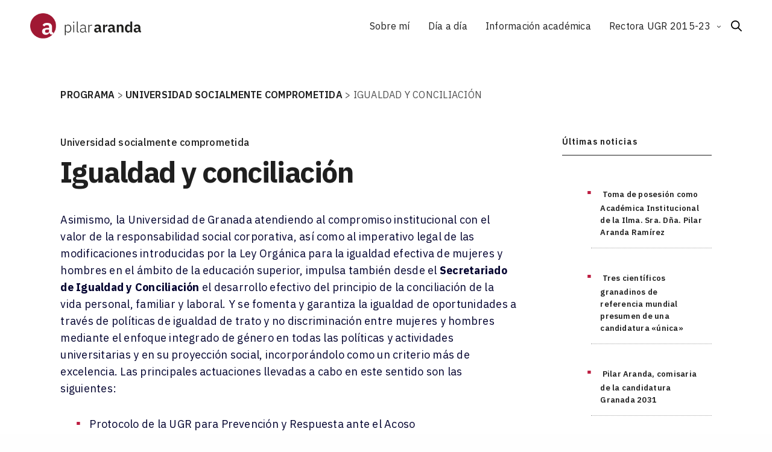

--- FILE ---
content_type: text/html; charset=UTF-8
request_url: https://pilararanda.info/programa/universidad-socialmente-comprometida/igualdad-y-conciliacion/
body_size: 16002
content:
<!doctype html>
<html lang="es" prefix="og: http://ogp.me/ns#" class=" custom-scrollbar-off">
<head>
	<meta charset="UTF-8" />
	<meta name="viewport" content="width=device-width, initial-scale=1, maximum-scale=1, user-scalable=no">
	<link rel="profile" href="https://gmpg.org/xfn/11">
	<link rel="pingback" href="https://pilararanda.info/xmlrpc.php">
	<link rel="icon" href="https://pilararanda.info/wp-content/uploads/2019/04/cropped-logo@3x-32x32.png" sizes="32x32" />
<link rel="icon" href="https://pilararanda.info/wp-content/uploads/2019/04/cropped-logo@3x-192x192.png" sizes="192x192" />
<link rel="apple-touch-icon-precomposed" href="https://pilararanda.info/wp-content/uploads/2019/04/cropped-logo@3x-180x180.png" />
<meta name="msapplication-TileImage" content="https://pilararanda.info/wp-content/uploads/2019/04/cropped-logo@3x-270x270.png" />
	<title>Igualdad y conciliación - Página de inicio de Pilar Aranda</title>

<!-- This site is optimized with the Yoast SEO plugin v11.0 - https://yoast.com/wordpress/plugins/seo/ -->
<link rel="canonical" href="https://pilararanda.info/programa/universidad-socialmente-comprometida/igualdad-y-conciliacion/" />
<meta property="og:locale" content="es_ES" />
<meta property="og:type" content="article" />
<meta property="og:title" content="Igualdad y conciliación - Página de inicio de Pilar Aranda" />
<meta property="og:description" content="Asimismo, la Universidad de Granada atendiendo al compromiso institucional con el valor de la responsabilidad social corporativa, así como al imperativo legal de las modificaciones introducidas por la Ley Orgánica para la igualdad efectiva de mujeres y hombres en el ámbito de la educación superior, impulsa también desde el Secretariado de Igualdad y Conciliación el&hellip;" />
<meta property="og:url" content="https://pilararanda.info/programa/universidad-socialmente-comprometida/igualdad-y-conciliacion/" />
<meta property="og:site_name" content="Página de inicio de Pilar Aranda" />
<meta property="article:section" content="Universidad socialmente comprometida" />
<meta property="article:published_time" content="2019-04-22T11:17:14+00:00" />
<meta property="article:modified_time" content="2019-04-23T22:49:16+00:00" />
<meta property="og:updated_time" content="2019-04-23T22:49:16+00:00" />
<meta name="twitter:card" content="summary_large_image" />
<meta name="twitter:description" content="Asimismo, la Universidad de Granada atendiendo al compromiso institucional con el valor de la responsabilidad social corporativa, así como al imperativo legal de las modificaciones introducidas por la Ley Orgánica para la igualdad efectiva de mujeres y hombres en el ámbito de la educación superior, impulsa también desde el Secretariado de Igualdad y Conciliación el&hellip;" />
<meta name="twitter:title" content="Igualdad y conciliación - Página de inicio de Pilar Aranda" />
<script type='application/ld+json' class='yoast-schema-graph yoast-schema-graph--main'>{"@context":"https://schema.org","@graph":[{"@type":"WebSite","@id":"https://pilararanda.info/#website","url":"https://pilararanda.info/","name":"P\u00e1gina de inicio de Pilar Aranda","publisher":{"@id":"https://pilararanda.info/#organization"},"potentialAction":{"@type":"SearchAction","target":"https://pilararanda.info/?s={search_term_string}","query-input":"required name=search_term_string"}},{"@type":"WebPage","@id":"https://pilararanda.info/programa/universidad-socialmente-comprometida/igualdad-y-conciliacion/#webpage","url":"https://pilararanda.info/programa/universidad-socialmente-comprometida/igualdad-y-conciliacion/","inLanguage":"es","name":"Igualdad y conciliaci\u00f3n - P\u00e1gina de inicio de Pilar Aranda","isPartOf":{"@id":"https://pilararanda.info/#website"},"datePublished":"2019-04-22T11:17:14+00:00","dateModified":"2019-04-23T22:49:16+00:00"},{"@type":"Article","@id":"https://pilararanda.info/programa/universidad-socialmente-comprometida/igualdad-y-conciliacion/#article","isPartOf":{"@id":"https://pilararanda.info/programa/universidad-socialmente-comprometida/igualdad-y-conciliacion/#webpage"},"author":{"@id":"https://pilararanda.info/author/si2dev/#author","name":"si2dev"},"publisher":{"@id":"https://pilararanda.info/#organization"},"headline":"Igualdad y conciliaci\u00f3n","datePublished":"2019-04-22T11:17:14+00:00","dateModified":"2019-04-23T22:49:16+00:00","commentCount":0,"mainEntityOfPage":"https://pilararanda.info/programa/universidad-socialmente-comprometida/igualdad-y-conciliacion/#webpage","articleSection":"Universidad socialmente comprometida"},{"@type":"Person","@id":"https://pilararanda.info/author/si2dev/#author","name":"si2dev","image":{"@type":"ImageObject","@id":"https://pilararanda.info/#personlogo","url":"https://secure.gravatar.com/avatar/4fca794da0cf08804f99048d3c8b39c1?s=96&d=mm&r=g","caption":"si2dev"},"sameAs":[]}]}</script>
<!-- / Yoast SEO plugin. -->

<link rel='dns-prefetch' href='//use.typekit.net' />
<link rel='dns-prefetch' href='//fonts.googleapis.com' />
<link rel='dns-prefetch' href='//s.w.org' />
<link rel="alternate" type="application/rss+xml" title="Página de inicio de Pilar Aranda &raquo; Feed" href="https://pilararanda.info/feed/" />
<link rel="alternate" type="application/rss+xml" title="Página de inicio de Pilar Aranda &raquo; RSS de los comentarios" href="https://pilararanda.info/comments/feed/" />
<link rel="alternate" type="application/rss+xml" title="Página de inicio de Pilar Aranda &raquo; Igualdad y conciliación RSS de los comentarios" href="https://pilararanda.info/programa/universidad-socialmente-comprometida/igualdad-y-conciliacion/feed/" />
		<script type="text/javascript">
			window._wpemojiSettings = {"baseUrl":"https:\/\/s.w.org\/images\/core\/emoji\/11.2.0\/72x72\/","ext":".png","svgUrl":"https:\/\/s.w.org\/images\/core\/emoji\/11.2.0\/svg\/","svgExt":".svg","source":{"concatemoji":"https:\/\/pilararanda.info\/wp-includes\/js\/wp-emoji-release.min.js?ver=5.1.19"}};
			!function(e,a,t){var n,r,o,i=a.createElement("canvas"),p=i.getContext&&i.getContext("2d");function s(e,t){var a=String.fromCharCode;p.clearRect(0,0,i.width,i.height),p.fillText(a.apply(this,e),0,0);e=i.toDataURL();return p.clearRect(0,0,i.width,i.height),p.fillText(a.apply(this,t),0,0),e===i.toDataURL()}function c(e){var t=a.createElement("script");t.src=e,t.defer=t.type="text/javascript",a.getElementsByTagName("head")[0].appendChild(t)}for(o=Array("flag","emoji"),t.supports={everything:!0,everythingExceptFlag:!0},r=0;r<o.length;r++)t.supports[o[r]]=function(e){if(!p||!p.fillText)return!1;switch(p.textBaseline="top",p.font="600 32px Arial",e){case"flag":return s([55356,56826,55356,56819],[55356,56826,8203,55356,56819])?!1:!s([55356,57332,56128,56423,56128,56418,56128,56421,56128,56430,56128,56423,56128,56447],[55356,57332,8203,56128,56423,8203,56128,56418,8203,56128,56421,8203,56128,56430,8203,56128,56423,8203,56128,56447]);case"emoji":return!s([55358,56760,9792,65039],[55358,56760,8203,9792,65039])}return!1}(o[r]),t.supports.everything=t.supports.everything&&t.supports[o[r]],"flag"!==o[r]&&(t.supports.everythingExceptFlag=t.supports.everythingExceptFlag&&t.supports[o[r]]);t.supports.everythingExceptFlag=t.supports.everythingExceptFlag&&!t.supports.flag,t.DOMReady=!1,t.readyCallback=function(){t.DOMReady=!0},t.supports.everything||(n=function(){t.readyCallback()},a.addEventListener?(a.addEventListener("DOMContentLoaded",n,!1),e.addEventListener("load",n,!1)):(e.attachEvent("onload",n),a.attachEvent("onreadystatechange",function(){"complete"===a.readyState&&t.readyCallback()})),(n=t.source||{}).concatemoji?c(n.concatemoji):n.wpemoji&&n.twemoji&&(c(n.twemoji),c(n.wpemoji)))}(window,document,window._wpemojiSettings);
		</script>
		<style type="text/css">
img.wp-smiley,
img.emoji {
	display: inline !important;
	border: none !important;
	box-shadow: none !important;
	height: 1em !important;
	width: 1em !important;
	margin: 0 .07em !important;
	vertical-align: -0.1em !important;
	background: none !important;
	padding: 0 !important;
}
</style>
	<link rel='stylesheet' id='wp-block-library-css'  href='https://pilararanda.info/wp-includes/css/dist/block-library/style.min.css?ver=5.1.19' media='all' />
<link rel='stylesheet' id='advgb_custom_styles-css'  href='https://pilararanda.info/wp-content/uploads/advgb/custom_styles.css?ver=5.1.19' media='all' />
<link rel='stylesheet' id='dashicons-css'  href='https://pilararanda.info/wp-includes/css/dashicons.min.css?ver=5.1.19' media='all' />
<link rel='stylesheet' id='advgb_blocks_styles_min-css'  href='https://pilararanda.info/wp-content/plugins/advanced-gutenberg/assets/css/blocks_styles/blocks.min.css?ver=5.1.19' media='all' />
<link rel='stylesheet' id='wpa-style-css'  href='https://pilararanda.info/wp-content/plugins/wp-accessibility/css/wpa-style.css?ver=5.1.19' media='all' />
<link rel='stylesheet' id='thb-fa-css'  href='https://pilararanda.info/wp-content/themes/werkstatt/assets/css/font-awesome.min.css' media='all' />
<link rel='stylesheet' id='thb-app-css'  href='https://pilararanda.info/wp-content/themes/werkstatt/assets/css/app.css?ver=4.0.0' media='all' />
<style id='thb-app-inline-css' type='text/css'>
h1,h2,h3,h4,h5,h6,.post.style9 .post-meta {font-family:IBM Plex Sans, 'BlinkMacSystemFont', -apple-system, 'Roboto', 'Lucida Sans';}h1,.h1 {font-weight:bold;}h2 {font-weight:bold;}h3 {}h4 {}h5 {}h6 {}p {color:#02022f;}.columns.thb-light-column p {color:#fff;}em {font-family:IBM Plex Sans, 'BlinkMacSystemFont', -apple-system, 'Roboto', 'Lucida Sans';}label {font-family:IBM Plex Sans, 'BlinkMacSystemFont', -apple-system, 'Roboto', 'Lucida Sans';}label {}.thb-mobile-menu a {font-weight:400;}.thb-full-menu li a,.header.style3 .thb-full-menu>li>a {font-weight:normal;font-size:16px;}.thb-full-menu .sub-menu li a,.header.style3 .thb-full-menu .sub-menu li a {}.thb-full-menu>li>a.social {}#footer .widget {font-size:14px;}#subfooter {}.subfooter .socials a {}body {font-family:IBM Plex Sans, 'BlinkMacSystemFont', -apple-system, 'Roboto', 'Lucida Sans';}input[type="submit"],.button,.btn,.btn-text {font-family:IBM Plex Sans, 'BlinkMacSystemFont', -apple-system, 'Roboto', 'Lucida Sans';}#mobile-menu,.header {font-family:IBM Plex Sans, 'BlinkMacSystemFont', -apple-system, 'Roboto', 'Lucida Sans';}.products .product .thb_title_holder h2 {}.product-detail .product-information h1.product_title {}.product-detail .product-information .woocommerce-product-details__short-description,.product-detail .product-information .woocommerce-product-details__short-description p {}.header .logolink .logoimg {max-height:43px;}.header .logolink .logoimg .logoimg[src$=".svg"] {height:43px;}@media screen and (max-width:40.0625em) {.header .logolink .logoimg {max-height:42px;}.header .logolink .logoimg[src$=".svg"] {height:42px;}}@media only screen and (min-width:64.063em) {#mobile-menu.style1 {width:50%;}}.header:before,.header.style3 {background-color:#ffffff !important;}.page-id-9599 #wrapper div[role="main"] {}.footer {background-color:#60c3a4 !important;}#mobile-menu {background-color:#60c3a4 !important;background-size:cover !important;}a:hover, ol li:before, ol li ol li:before, .thb-full-menu li.menu-item-has-children.sfHover > a, .mm-link-animation-bg-fill .thb-mobile-menu a:hover, .mm-link-animation-bg-fill .thb-mobile-menu li.current_page_item:not(.has-hash), .post .post-title a:hover, .authorpage .author-content .square-icon:hover, ol.commentlist .comment .reply a, input[type="submit"].thb-border-style.accent,.button.thb-border-style.accent,.btn.thb-border-style.accent, input[type="submit"].thb-text-style.accent,.button.thb-text-style.accent,.btn.thb-text-style.accent, .more-link, .pagination .page-numbers.current, .pagination .page-numbers:not(.dots):hover, .thb-portfolio .type-portfolio.style2:hover h2, .thb-list-portfolio:not(.thb-bg-grid-full) .thb-content-side .type-portfolio.active h1, .thb-list-portfolio:not(.thb-bg-grid-full) .thb-content-side .type-portfolio.active h2, .thb-list-portfolio:not(.thb-bg-grid-full) .thb-content-side .type-portfolio.active h3, .thb-list-portfolio:not(.thb-bg-grid-full) .thb-content-side .type-portfolio.active .thb-categories, .thb-list-portfolio:not(.thb-bg-grid-full) .thb-content-side.light-title .type-portfolio.active h1, .thb-list-portfolio:not(.thb-bg-grid-full) .thb-content-side.light-title .type-portfolio.active h2, .thb-list-portfolio:not(.thb-bg-grid-full) .thb-content-side.light-title .type-portfolio.active h3, .thb-list-portfolio:not(.thb-bg-grid-full) .thb-content-side.light-title .type-portfolio.active .thb-categories, .thb-autotype .thb-autotype-entry, .post_nav_link:hover span, .thb-breadcrumb-holder a:hover, .thb-counter, .thb-counter h6, .thb-portfolio-filter.style2 ul li a.active, .thb-portfolio-filter.style2 ul li a:hover, .thb-portfolio-filter.style3 ul li a.active, .thb-portfolio-filter.style3 ul li a:hover, .white-header .thb-full-menu>li.current-menu-item:not(.has-hash)>a, .light-title .header:not(.hover):not(:hover) .thb-full-menu>li.current-menu-item:not(.has-hash)>a, .disable_header_fill-on.light-title .header .thb-full-menu>li.current-menu-item:not(.has-hash)>a, .thb-full-menu li.current-menu-item:not(.has-hash)>a, #wrapper ol li:before, .header.style3.dark .thb-full-menu>li.current-menu-item:not(.has-hash)>a, .btn.thb-fill-style.accent,.white-header .thb-full-menu>li.current-menu-item:not(.has-hash)>a, .header.style3.dark .thb-full-menu>li.current-menu-item:not(.has-hash)>a, .light-title:not(.midnight_on) .header:not(.hover):not(:hover):not(.style3) .thb-full-menu>li.current-menu-item:not(.has-hash)>a, .disable_header_fill-on.light-title:not(.midnight_on) .header:not(.style3) .thb-full-menu>li.current-menu-item:not(.has-hash)>a, .midnightHeader.light-title .thb-full-menu>li.current-menu-item:not(.has-hash)>a,.has-thb-accent-color,.wp-block-button .wp-block-button__link.has-thb-accent-color {color:#a01833;}.post.style5 .blog-content:after, .post.style6 .post-gallery, .post.style7 .blog-content:after, input[type="submit"]:hover, .button:not(.thb-text-style):not(.thb-border-style):not(.thb-fill-style):not(.thb-solid-border):hover, .btn:not(.thb-text-style):not(.thb-border-style):not(.thb-fill-style):not(.thb-solid-border):hover, .button.wc-forward, .place-order .button, input[type="submit"].accent,.button.accent:not(.thb-text-style):not(.thb-border-style):not(.thb-fill-style),.btn.accent:not(.thb-text-style):not(.thb-border-style):not(.thb-fill-style):not(.thb-solid-border), input[type="submit"].thb-3d-style.accent span,.button.thb-3d-style.accent span,.btn.thb-3d-style.accent span, input[type="submit"].thb-border-style.accent:hover,.button.thb-border-style.accent:hover,.btn.thb-border-style.accent:hover, input[type="submit"].thb-fill-style.accent:before,.button.thb-fill-style.accent:before,.btn.thb-fill-style.accent:before, input[type="submit"].thb-text-style.accent:before, input[type="submit"].thb-text-style.accent:after,input[type="submit"].thb-text-style.accent span:before,input[type="submit"].thb-text-style.accent span:after,.button.thb-text-style.accent:before,.button.thb-text-style.accent:after,.button.thb-text-style.accent span:before,.button.thb-text-style.accent span:after,.btn.thb-text-style.accent:before,.btn.thb-text-style.accent:after,.btn.thb-text-style.accent span:before,.btn.thb-text-style.accent span:after, .pagination .page-numbers.prev:before, .pagination .page-numbers.next:after, .thb_row_pagination li:hover, .thb_row_pagination li.active, .thb_row_pagination li:hover span, .thb_row_pagination li.active span, .swiper-container .swiper-nav.arrow-style1:hover span, .slick-nav:hover span, .slick-dots li.slick-active, .thb-iconbox.type2:hover, .thb_call_to_action, #music_toggle:hover, #music_toggle.on, .woocommerce-MyAccount-navigation ul li:hover a, .woocommerce-MyAccount-navigation ul li.is-active a, .btn.thb-solid-border.accent:hover, .thb-image-slider.thb-image-slider-style4 figcaption, .swiper-nav.style1:hover span, .thb-portfolio-filter.style3 ul li a.active:before, .thb-portfolio-filter.style3 ul li a:hover:before, .thb-client-row.thb-opacity.with-accent .thb-client:hover, .swiper-container .light-pagination+.swiper-nav+.swiper-nav.arrow-style1:hover span, .btn-text.style3 .circle-btn, .thb-page-header .thb-blog-categories li a:after,.has-thb-accent-background-color,.wp-block-button .wp-block-button__link.has-thb-accent-background-color {background-color:#a01833;}.btn.thb-fill-style.accent:after {background-color:#90162e;}.thb-team-row .thb-team-member .team-information {background-color:rgba(160,24,51, 0.9);}ol li:before, ol li ol li:before, input[type="text"]:focus, input[type="password"]:focus,input[type="date"]:focus,input[type="datetime"]:focus,input[type="email"]:focus,input[type="number"]:focus,input[type="search"]:focus,input[type="tel"]:focus,input[type="time"]:focus,input[type="url"]:focus,textarea:focus, input[type="submit"].thb-border-style.accent,.button.thb-border-style.accent,.btn.thb-border-style.accent, input[type="submit"].thb-fill-style.accent,.button.thb-fill-style.accent, input[type="submit"].thb-text-style.accent span,.button.thb-text-style.accent span,.btn.thb-text-style.accent span, .thb-portfolio .type-portfolio.thb-border-hover .portfolio-link:before, .swiper-container .swiper-nav.arrow-style1:hover span, .slick-nav:hover span, .thb-team-row .thb-team-member.thb-add-new > a:hover, .thb-iconbox.type2:hover, .woocommerce-MyAccount-navigation ul li:hover a, .woocommerce-MyAccount-navigation ul li.is-active a, .btn.thb-solid-border.accent:hover, .swiper-nav.style1:hover span, .light-arrow .slick-nav:hover span, .post.style1.style8:hover, .thb-portfolio .type-portfolio.style6 .portfolio-holder:after, #wrapper ol li:before, .btn.thb-fill-style.accent {border-color:#a01833;}.thb-image-slider.thb-image-slider-style4 figcaption:after {border-top-color:#a01833;}.thb-iconbox.type3:after {box-shadow:inset 0 -75px 60px -35px #a01833;}.woocommerce-MyAccount-navigation ul li:hover+li a, .woocommerce-MyAccount-navigation ul li.is-active+li a {border-top-color:#a01833;}.thb-preloader .thb-preloader-icon-hexagon .preloader-path,.thb-preloader .thb-preloader-icon-circle .path,.thb-team-row .thb-team-member.thb-add-new > a:hover svg path,.thb-iconbox.type3 svg path, .thb-iconbox.type3 svg circle, .thb-iconbox.type3 svg rect, .thb-iconbox.type3 svg ellipse,.thb-counter figure svg path, .thb-counter figure svg circle, .thb-counter figure svg rect, .thb-counter figure svg ellipse {stroke:#a01833;}.thb-list-portfolio:not(.thb-bg-grid-full) .thb-content-side .type-portfolio.active .next svg, .thb-list-portfolio:not(.thb-bg-grid-full) .thb-content-side.light-title .type-portfolio.active .next svg, .btn-text.style4 .arrow svg:first-child {fill:#a01833;}.thb-show-all .items ul li:hover figure {box-shadow:0 0 0 3px #a01833 inset;}.mobile-toggle span {background:#a01833;}.mobile-toggle strong {color:#a01833;}.footer.dark h6,.footer h6 {color:#261a1f;}.footer.dark .widget,.footer .widget {color:#261a1f;}.footer.dark .widget p,.footer .widget p{color:inherit;}.thb-mobile-menu .nav-link-mask .nav-link-mask-text,#mobile-menu.light .thb-mobile-menu .nav-link-mask-text {color:#fee86d;}#mobile-menu.dark .thb-secondary-menu a { color:#ffffff !important; }#mobile-menu.dark .thb-secondary-menu a:hover { color:#ffffff !important; }#mobile-menu.light .thb-secondary-menu a { color:#ffffff !important; }#mobile-menu.light .thb-secondary-menu a:hover { color:#ffffff !important; }.row,.row.max_width {max-width:1400px;}#footer {padding-top:120px;padding-bottom:120px;;}
</style>
<link rel='stylesheet' id='thb-style-css'  href='https://pilararanda.info/wp-content/themes/werkstatt-child/style.css' media='all' />
<link rel='stylesheet' id='thb-google-fonts-css'  href='https://fonts.googleapis.com/css?family=IBM+Plex+Sans:100,200,300,400,500,600,700,100i,200i,300i,400i,500i,600i,700i&#038;subset=latin,latin-ext' media='all' />
<script>if (document.location.protocol != "https:") {document.location = document.URL.replace(/^http:/i, "https:");}</script><script src='https://pilararanda.info/wp-includes/js/jquery/jquery.js?ver=1.12.4'></script>
<script src='https://pilararanda.info/wp-includes/js/jquery/jquery-migrate.min.js?ver=1.4.1'></script>
<script src='https://use.typekit.net/wfn5wwn.js'></script>
<script type='text/javascript'>
try{Typekit.load({ async: true });}catch(e){}
</script>
<link rel='https://api.w.org/' href='https://pilararanda.info/wp-json/' />
<link rel="EditURI" type="application/rsd+xml" title="RSD" href="https://pilararanda.info/xmlrpc.php?rsd" />
<link rel="wlwmanifest" type="application/wlwmanifest+xml" href="https://pilararanda.info/wp-includes/wlwmanifest.xml" /> 
<meta name="generator" content="WordPress 5.1.19" />
<link rel='shortlink' href='https://pilararanda.info/?p=9599' />
<link rel="alternate" type="application/json+oembed" href="https://pilararanda.info/wp-json/oembed/1.0/embed?url=https%3A%2F%2Fpilararanda.info%2Fprograma%2Funiversidad-socialmente-comprometida%2Figualdad-y-conciliacion%2F" />
<link rel="alternate" type="text/xml+oembed" href="https://pilararanda.info/wp-json/oembed/1.0/embed?url=https%3A%2F%2Fpilararanda.info%2Fprograma%2Funiversidad-socialmente-comprometida%2Figualdad-y-conciliacion%2F&#038;format=xml" />
<!-- Global site tag (gtag.js) - Google Analytics -->
<script async src="https://www.googletagmanager.com/gtag/js?id=UA-60306775-1"></script>
<script>
  window.dataLayer = window.dataLayer || [];
  function gtag(){dataLayer.push(arguments);}
  gtag('js', new Date());

  gtag('config', 'UA-60306775-1');
</script>

<style type="text/css">
body.custom-background #wrapper div[role="main"] { background-color: #ffffff; }
</style>
<link rel="icon" href="https://pilararanda.info/wp-content/uploads/2019/04/cropped-logo@3x-32x32.png" sizes="32x32" />
<link rel="icon" href="https://pilararanda.info/wp-content/uploads/2019/04/cropped-logo@3x-192x192.png" sizes="192x192" />
<link rel="apple-touch-icon-precomposed" href="https://pilararanda.info/wp-content/uploads/2019/04/cropped-logo@3x-180x180.png" />
<meta name="msapplication-TileImage" content="https://pilararanda.info/wp-content/uploads/2019/04/cropped-logo@3x-270x270.png" />
		<style type="text/css" id="wp-custom-css">
			
/* menu */
/*.light-title:not(.midnight_on) .header:not(.hover):not(:hover):not(.style3) .thb-full-menu>li>a:not(:hover) {color: #fff !important;}*/

/*
.light-title:not(.midnight_on) .header:not(.hover):not(:hover):not(.style3) .thb-full-menu>li.menu-pregunta>a:not(:hover) {color: #02022f
 !important;
}
*/

/*home*/
#presentacion {
	background-position: top left;
	background-repeat: no-repeat;
	background-size: cover;
}
.home .page-padding{
	padding-bottom: 0;
}

@media (max-width: 450px) {
.slogan {
    margin-bottom: 40%;
    text-align: center;
 }
}

@media only screen and (max-width: 600px) {
		.full-height-mobile .full-height{
		min-height: 0;
	}
}

@media (min-width: 450px) and (max-width: 800px) {
.slogan {
    margin-bottom: 25%;
    text-align: center;
}
}

@media (min-width: 1024px) {
.slogan {
    padding-bottom: 200px;
    padding-left: 60%
}
}

/*-------POSTS HOME-------*/
.ft-last-entries .posts-shortcode .post.style6{
    padding: 25px;
    border: none;
    background-color: #60c3a4 !important;
}

.ft-last-entries h3.entry-title{
    font-size: 1.5em;
		font-weight:bold;
}

/*.ft-last-entries .post .post-title a, .post .post-category a {
    color: #ffffff;
}*/

.ft-last-entries .post .post-category{
  font-style: italic;
	font-size: 14px;
  line-height: 1.5;
}

.ft-last-entries .posts-shortcode .post.style6:hover h3.entry-title a {
	color:#ffffff !important;
}

.ft-last-entries .posts-shortcode .post.style6:hover .post-category a{ 
	color: rgba(0,0,0,0) !important;
}

a[rel='author'] {display: none !important;}

.post.style6 .post-meta {
    margin-top: auto;
    font-size: 16px;
}

/* ajustes home */
.portfolio-holder h2 {font-size: 20px;}
.pregunta span {color: #fff;}

.post.style1.style8 .post-gallery {
    padding-bottom: 320px;
    background-position: center;
}


#contact-section {
		background-size: cover !important;
}

@media (min-width: 800px) {
	#contact-section {
    background-position: center -200px;    background-repeat: no-repeat;
	}
	
	
}

@media (min-width: 1800px) {
	#contact-section {
    background-position: center -330px;    background-repeat: no-repeat;
	}
}

/* programa */
.wpb_text_column ol li a{
	display: contents;
}

:not(.category-dia-a-dia):not(.category-agenda):not(.category-dia-a-dia):not(.category-reflexiones-sobre-la-ugr).post.style6:hover a{color:#fff !important;}

:not(.category-dia-a-dia):not(.category-agenda):not(.category-dia-a-dia):not(.category-reflexiones-sobre-la-ugr):not(aside).post-meta {display:none;}

.single article:not(.category-dia-a-dia):not(.category-agenda):not(.category-dia-a-dia):not(.category-reflexiones-sobre-la-ugr) .post-meta {display: none;}

.single article:not(.category-dia-a-dia):not(.category-agenda):not(.category-dia-a-dia):not(.category-reflexiones-sobre-la-ugr) .post-gallery {display: none;}

.single article:not(.category-dia-a-dia):not(.category-agenda):not(.category-dia-a-dia):not(.category-reflexiones-sobre-la-ugr) h1 {font-size: 3em;}


.sidebar .widget ul li, .sidebar .widget ul li:first-child {
	padding: 15px;
}

.sidebar .widget ul li {
	/*-ms-hyphens: auto;
	-moz-hyphens: auto;
	-webkit-hyphens: auto;
	hyphens: auto;
	word-wrap: break-word;
	overflow-wrap: break-word;*/
}

.widget ul.menu>li {
	flex: 0 0 100%;
	display:inline;
}

.breadcrumbs {
	padding-top:60px;
	padding-bottom: 60px;
	text-transform: uppercase
}
.breadcrumbs a{
	font-weight:600;
}

/*dia a dia*/
.seccion-dia-a-dia article:hover a  {color:#fff !important;}

.seccion-dia-a-dia article:hover p 
{color:#aaa !important;}

footer .widget a {color: #fff;}

/* ajustes de última hora - ¡hola amigo que miras aquí! :) */

div[role=main] ul  {
	font-size: 18px;
	color: #02022f;
	margin-left: 48px;
	list-style-type: none;
}

div[role=main] ul li {margin-bottom: 1em;}

div[role=main] li::before {
	content: "\25AA"; color: #bd1d41;
  font-size:22px;
	display: inline-block; width: 1em;
  margin-left: -1em}

.respond-container {
    display: none;
    
}

		</style>
		<noscript><style type="text/css"> .wpb_animate_when_almost_visible { opacity: 1; }</style></noscript></head>
<body data-rsssl=1 class="post-template-default single single-post postid-9599 single-format-standard midnight_off header-lateral-off snap_rows_ thb-dropdown-color-light thb-header-fixed-on thb-header-fill-off thb_row_pagination_ lightbox-theme-dark right-click-off row_pagination_position-  disable_header_fill-off disable-row-offset- mm-link-animation-link-fill footer-shadow-none thb-borders-off overflow-off portfolio_title_animation-off product_style1_color-dark thb-single-product-ajax-on wpb-js-composer js-comp-ver-5.7 vc_responsive">
<div id="wrapper" class="thb-page-transition-on">
	<!-- Start Content Click Capture -->
<div class="click-capture"></div>
<!-- End Content Click Capture -->
<!-- Start Mobile Menu -->
<nav id="mobile-menu" class="dark style1" data-behaviour="thb-submenu" data-animation="none">
	<a href="#" class="thb-close"><svg xmlns="http://www.w3.org/2000/svg" viewBox="0 0 64 64" enable-background="new 0 0 64 64"><g fill="none" stroke="#000" stroke-width="2" stroke-miterlimit="10"><path d="m18.947 17.15l26.1 25.903"/><path d="m19.05 43.15l25.902-26.1"/></g></svg></a>
			<div class="custom_scroll" id="menu-scroll">
		<div>
			<div class="mobile-menu-container">
			<div class="mobile-menu-top">
								<ul id="menu-main" class="thb-mobile-menu"><li id="menu-item-40" class=" menu-item menu-item-type-post_type menu-item-object-page menu-item-40"><div class="link_container"><div class="link_inner"><a href="https://pilararanda.info/sobre-mi/" data-content="Sobre mí" data-menubg=""><span class="nav-link-mask"><span class="nav-link-mask-text">Sobre mí</span></span></a></div></div></li>
<li id="menu-item-45" class=" menu-item menu-item-type-post_type menu-item-object-page menu-item-45"><div class="link_container"><div class="link_inner"><a href="https://pilararanda.info/dia-a-dia/" data-content="Día a día" data-menubg=""><span class="nav-link-mask"><span class="nav-link-mask-text">Día a día</span></span></a></div></div></li>
<li id="menu-item-10852" class=" menu-item menu-item-type-post_type menu-item-object-page menu-item-10852"><div class="link_container"><div class="link_inner"><a href="https://pilararanda.info/informacion-academica/" data-content="Información académica" data-menubg=""><span class="nav-link-mask"><span class="nav-link-mask-text">Información académica</span></span></a></div></div></li>
<li id="menu-item-10825" class=" menu-item menu-item-type-custom menu-item-object-custom menu-item-has-children menu-item-10825"><div class="link_container"><div class="link_inner"><a href="#" data-content="Rectora UGR 2015-23" data-menubg=""><span class="nav-link-mask"><span class="nav-link-mask-text">Rectora UGR 2015-23</span></span></a><span class="next"><svg xmlns="http://www.w3.org/2000/svg" version="1.1" class="menu_arrow" x="0" y="0" width="16.7" height="11.3" viewBox="0 0 16.7 11.3" enable-background="new 0 0 16.664 11.289" xml:space="preserve"><polygon fill-rule="evenodd" clip-rule="evenodd" points="16.7 5.6 15.3 4.2 15.2 4.2 11 0 9.6 1.4 12.9 4.7 0 4.7 0 6.7 12.8 6.7 9.6 9.9 11 11.3 15.2 7.1 15.3 7.1 16.7 5.7 16.7 5.6 "/></svg></span></div></div>
<ul class="sub-menu">
<li><div class="link_container"><div class="link_inner"><span class="back"><svg xmlns="http://www.w3.org/2000/svg" version="1.1" class="menu_arrow" x="0" y="0" width="16.7" height="11.3" viewBox="0 0 16.7 11.3" enable-background="new 0 0 16.664 11.289" xml:space="preserve"><polygon fill-rule="evenodd" clip-rule="evenodd" points="0 5.6 1.4 4.2 1.4 4.2 5.7 0 7.1 1.4 3.8 4.7 16.7 4.7 16.7 6.7 3.9 6.7 7.1 9.9 5.7 11.3 1.4 7.1 1.4 7.1 0 5.7 0 5.6 "/></svg></span></div></div></li>	<li id="menu-item-44" class=" menu-item menu-item-type-post_type menu-item-object-page menu-item-44"><div class="link_container"><div class="link_inner"><a href="https://pilararanda.info/agenda/" data-content="Agenda" data-menubg=""><span class="nav-link-mask"><span class="nav-link-mask-text">Agenda</span></span></a></div></div></li>
	<li id="menu-item-43" class=" menu-item menu-item-type-post_type menu-item-object-page menu-item-43"><div class="link_container"><div class="link_inner"><a href="https://pilararanda.info/reflexiones/" data-content="Reflexiones" data-menubg=""><span class="nav-link-mask"><span class="nav-link-mask-text">Reflexiones</span></span></a></div></div></li>
	<li id="menu-item-42" class=" menu-item menu-item-type-post_type menu-item-object-page menu-item-42"><div class="link_container"><div class="link_inner"><a href="https://pilararanda.info/programa/" data-content="Programa" data-menubg=""><span class="nav-link-mask"><span class="nav-link-mask-text">Programa</span></span></a></div></div></li>
	<li id="menu-item-9548" class=" menu-item menu-item-type-post_type menu-item-object-page menu-item-9548"><div class="link_container"><div class="link_inner"><a href="https://pilararanda.info/programa/acciones-estrella-2019/" data-content="Resumen de acciones" data-menubg=""><span class="nav-link-mask"><span class="nav-link-mask-text">Resumen de acciones</span></span></a></div></div></li>
	<li id="menu-item-10228" class=" menu-item menu-item-type-post_type menu-item-object-page menu-item-10228"><div class="link_container"><div class="link_inner"><a href="https://pilararanda.info/transparencia/" data-content="Transparencia" data-menubg=""><span class="nav-link-mask"><span class="nav-link-mask-text">Transparencia</span></span></a></div></div></li>
</ul>
</li>
</ul>							</div>
							<div class="mobile-menu-bottom">
															<div class="menu-footer">
						<div>
							<ul class="socials thb-full-menu">
<li> </li>
<li> </li>
<li> </li>
<li> </li>
</ul>						</div>
					</div>
									</div>
					</div>
		</div>
	</div>
	</nav>
<!-- End Mobile Menu -->
	<!-- Start Header -->
<header class="header style1 menu_style2">
	<div class="row align-middle expanded">
		<div class="small-12 columns regular-header">
			<div class="logo-holder">
				<a href="https://pilararanda.info" class="logolink" title="Página de inicio de Pilar Aranda">
					<img src="https://pilararanda.info/wp-content/uploads/2019/04/logo_pilararanda@2x.png" class="logoimg logo-dark" alt="Página de inicio de Pilar Aranda"/>
					<img src="https://pilararanda.info/wp-content/uploads/2019/04/logo_pilararanda_n@2x.png" class="logoimg logo-light" alt="Página de inicio de Pilar Aranda"/>
				</a>
			</div>
			<div>
				<!-- Start Full Menu -->
<nav class="full-menu" id="full-menu">
	<ul id="menu-main-1" class="thb-full-menu"><li class="menu-item menu-item-type-post_type menu-item-object-page menu-item-40"><a href="https://pilararanda.info/sobre-mi/">Sobre mí</a></li>
<li class="menu-item menu-item-type-post_type menu-item-object-page menu-item-45"><a href="https://pilararanda.info/dia-a-dia/">Día a día</a></li>
<li class="menu-item menu-item-type-post_type menu-item-object-page menu-item-10852"><a href="https://pilararanda.info/informacion-academica/">Información académica</a></li>
<li class="menu-item menu-item-type-custom menu-item-object-custom menu-item-has-children menu-item-10825"><a href="#">Rectora UGR 2015-23</a>
<ul class="sub-menu">
	<li class="menu-item menu-item-type-post_type menu-item-object-page menu-item-44"><a href="https://pilararanda.info/agenda/">Agenda</a></li>
	<li class="menu-item menu-item-type-post_type menu-item-object-page menu-item-43"><a href="https://pilararanda.info/reflexiones/">Reflexiones</a></li>
	<li class="menu-item menu-item-type-post_type menu-item-object-page menu-item-42"><a href="https://pilararanda.info/programa/">Programa</a></li>
	<li class="menu-item menu-item-type-post_type menu-item-object-page menu-item-9548"><a href="https://pilararanda.info/programa/acciones-estrella-2019/">Resumen de acciones</a></li>
	<li class="menu-item menu-item-type-post_type menu-item-object-page menu-item-10228"><a href="https://pilararanda.info/transparencia/">Transparencia</a></li>
</ul>
</li>
</ul>								</nav>
<!-- End Full Menu -->													 	<div class="search-holder">
		<a href="#searchpopup" id="quick_search"><svg xmlns="http://www.w3.org/2000/svg" version="1.1" x="0" y="0" width="18" height="18" viewBox="0 0 18 18" enable-background="new 0 0 17.99 18.004" xml:space="preserve"><path d="M17.7 16.5l-4.9-4.8c1-1.2 1.6-2.8 1.6-4.5 0-3.9-3.2-7.2-7.2-7.2C3.2 0 0 3.2 0 7.2c0 3.9 3.2 7.2 7.2 7.2 1.6 0 3.1-0.5 4.3-1.4l4.9 4.8c0.2 0.2 0.4 0.3 0.6 0.3 0.2 0 0.5-0.1 0.6-0.3C18.1 17.4 18.1 16.8 17.7 16.5zM1.8 7.2c0-3 2.4-5.4 5.4-5.4 3 0 5.4 2.4 5.4 5.4 0 3-2.4 5.4-5.4 5.4C4.2 12.5 1.8 10.1 1.8 7.2z"/></svg></a>
	</div>
							<a class="mobile-toggle style1">
					<strong>MENU</strong>
				<div>
			<span></span><span></span><span></span>
		</div>
	</a>
				</div>
		</div>
					<div class="small-12 columns portfolio-header">
				<div class="thb-breadcrumb-holder">
											<a href="https://pilararanda.info/programa/universidad-socialmente-comprometida/igualdad-y-conciliacion/" class="home"><svg xmlns="http://www.w3.org/2000/svg" version="1.1" x="0" y="0" width="309.1" height="162.4" viewBox="151.5 346.3 309.1 162.4" enable-background="new 151.47 346.319 309.06 162.356" xml:space="preserve"><path d="M151.5 427.5c0 4.5 2 8.8 5.5 11.7l78.5 65.9c2.9 2.4 6.4 3.6 9.8 3.6 4.4 0 8.7-1.9 11.7-5.5 5.4-6.5 4.6-16.1-1.9-21.5l-45.9-38.5H445.2c8.5 0 15.3-6.8 15.3-15.3 0-8.5-6.8-15.3-15.3-15.3H208.3l46.8-39.2c6.5-5.4 7.3-15.1 1.9-21.5 -5.4-6.5-15.1-7.3-21.5-1.9l-78.5 65.9C153.5 418.7 151.5 423 151.5 427.5z"/></svg></a>
						<a href="https://pilararanda.info/programa/universidad-socialmente-comprometida/igualdad-y-conciliacion/" title="Página de inicio de Pilar Aranda">Blog</a>
										<span><div><em>-</em> Igualdad y conciliación</div></span>
				</div>
						<div class="thb-portfolio-share">
		<strong>
			Compartir			<ul>
				<li><span><svg xmlns="http://www.w3.org/2000/svg" class="menu_arrow" version="1.1" x="0" y="0" width="20" height="16" viewBox="151.5 346.3 309.1 162.4" enable-background="new 151.47 346.319 309.06 162.356" xml:space="preserve"><path d="M455.1 415.8l-78.5-65.9c-6.5-5.4-16.1-4.6-21.5 1.9 -5.4 6.5-4.6 16.1 1.9 21.5l46.8 39.2H166.8c-8.5 0-15.3 6.8-15.3 15.3 0 8.5 6.8 15.3 15.3 15.3h236l-45.9 38.5c-6.5 5.4-7.3 15.1-1.9 21.5 3 3.6 7.4 5.5 11.7 5.5 3.5 0 7-1.2 9.8-3.6l78.5-65.9c3.5-2.9 5.5-7.2 5.5-11.7S458.5 418.7 455.1 415.8z"/></svg></span></li>
								<li><a href="http://www.facebook.com/sharer.php?u=https%3A%2F%2Fpilararanda.info%2Fprograma%2Funiversidad-socialmente-comprometida%2Figualdad-y-conciliacion%2F" class="social facebook"><i class="fa fa-facebook"></i></a></li>
												<li><a href="https://twitter.com/intent/tweet?text=Igualdad+y+conciliaci%C3%B3n&url=https%3A%2F%2Fpilararanda.info%2Fprograma%2Funiversidad-socialmente-comprometida%2Figualdad-y-conciliacion%2F&via=anteksiler" class="social twitter"><i class="fa fa-twitter"></i></a></li>
																								<li><a href="whatsapp://send?text=Igualdad+y+conciliaci%C3%B3n https://pilararanda.info/programa/universidad-socialmente-comprometida/igualdad-y-conciliacion/" class="whatsapp social" data-href="https://pilararanda.info/programa/universidad-socialmente-comprometida/igualdad-y-conciliacion/" data-action="share/whatsapp/share"><i class="fa fa-whatsapp"></i></a></li>
																			</ul>
		</strong>
	</div>
						<a class="mobile-toggle style1">
					<strong>MENU</strong>
				<div>
			<span></span><span></span><span></span>
		</div>
	</a>
				</div>
			</div>
</header>
<!-- End Header -->	<div role="main"><div class="blog-container page-padding">

<div class="row align-center breadcrumbs">
<div class="small-12 medium-11 columns">
<!-- Breadcrumb NavXT 6.2.1 -->
<span property="itemListElement" typeof="ListItem"><a property="item" typeof="WebPage" title="Ira a los archivos de la categoría Programa." href="https://pilararanda.info/2019/programa/" class="taxonomy category"><span property="name">Programa</span></a><meta property="position" content="1"></span>&nbsp;&gt;&nbsp;<span property="itemListElement" typeof="ListItem"><a property="item" typeof="WebPage" title="Ira a los archivos de la categoría Universidad socialmente comprometida." href="https://pilararanda.info/2019/programa/universidad-socialmente-comprometida/" class="taxonomy category"><span property="name">Universidad socialmente comprometida</span></a><meta property="position" content="2"></span>&nbsp;&gt;&nbsp;<span class="post post-post current-item">Igualdad y conciliación</span></div>
</div>

<article itemscope itemtype="http://schema.org/Article" class="post post-detail style3-detail post-9599 type-post status-publish format-standard hentry category-universidad-socialmente-comprometida" role="article">
	<figure class="post-gallery parallax">
		<div class="parallax_bg" 
				data-top-bottom="transform: translate3d(0px, 40%, 0px);"
				data-top="transform: translate3d(0px, 0%, 0px);"
				style=""></div>
</figure>	<div class="row align-center">
		<div class="small-12 medium-11 columns">
			<div class="row">
				<div class="small-12 large-9 columns post-content-container">
					<header class="post-title entry-header">
						<aside class="post-category">
							<a href="https://pilararanda.info/2019/programa/universidad-socialmente-comprometida/" rel="category tag">Universidad socialmente comprometida</a>						</aside>
						<h1 class="entry-title" itemprop="name headline">Igualdad y conciliación</h1>						<aside class="post-meta">
							<a href="https://pilararanda.info/author/si2dev/" title="Entradas de si2dev" rel="author">si2dev</a>   22/04/2019						</aside>
					</header>
					<div class="post-content">
						
<p>Asimismo, la Universidad de Granada atendiendo al compromiso institucional con el valor de la responsabilidad social corporativa, así como al imperativo legal de las modificaciones introducidas por la Ley Orgánica para la igualdad efectiva de mujeres y hombres en el ámbito de la educación superior, impulsa también desde el<strong> Secretariado de Igualdad y Conciliación </strong>el desarrollo efectivo del principio de la conciliación de la vida personal, familiar y laboral. Y se fomenta y garantiza la igualdad de oportunidades a través de políticas de igualdad de trato y no discriminación entre mujeres y hombres mediante el enfoque integrado de género en todas las políticas y actividades universitarias y en su proyección social, incorporándolo como un criterio más de excelencia. Las principales actuaciones llevadas a cabo en este sentido son las siguientes:</p>



<ul><li>Protocolo de la UGR para Prevención y Respuesta ante el Acoso</li><li>Protocolo para el cambio de nombre de las personas transexuales, transgénero e intersexuales</li><li>Formación: curso para estudiantes, PAS y PDI: ARE(HE)NDIENDO IGUALDAD y Universidad, Identidades Sexuales y de Género.</li><li>Creación de una Comisión Técnica de Trabajo en el seno de la Mesa de Negociación y elaboración del borrador del II Plan de Igualdad de la Universidad de Granada</li></ul>



<h3>Objetivo 1. Impulsar la conciliación de la vida personal, familiar y laboral</h3>



<h4>Acciones</h4>



<ul><li>Impulsar la conciliación de la vida personal, familiar y laboral de todos los miembros de la comunidad universitaria, a través de un plan integral de conciliación “UGRCONCILIA” que regule y concrete los derechos de conciliación de todos los colectivos de la UGR.</li></ul>



<h3>Objetivo 2.&nbsp;Establecer estrategias de sensibilización y prevención de actitudes sexistas y discriminatorias, incluyendo las LGBTfóbicas, para reforzar la concienciación de la comunidad universitaria en materia de igualdad. Contribuyendo de esta forma a crear una comunidad universitaria activa, reflexiva y responsable</h3>



<h4>Acciones</h4>



<ul><li>Incluir en la oferta formativa temáticas que desarrollen las capacidades negociadoras y de liderazgo dirigidas especialmente a las mujeres.</li><li>Elaborar un código de buenas prácticas no sexistas que debe concretar la misión, visión, los valores y los principios de la Universidad con respecto a la igualdad entre mujeres y hombres y el respeto a la diversidad sexual, corporal y de género.</li><li>Crear y difundir campañas de concienciación sobre las múltiples formas en las que la desigualdad se manifiesta en la UGR.</li></ul>



<h3>Objetivo 3. Difundir las actuaciones en materia de igualdad desarrolladas tanto desde la comunidad universitaria como desde organizaciones o instituciones externas</h3>



<h4>Acciones</h4>



<ul><li>Realizar campañas informativas sobre la labor y acciones desarrolladas desde la Unidad de Igualdad dirigidas a toda la comunidad universitaria.</li><li>Llevar a cabo actividades y sesiones formativas e informativas dirigidas al estudiantado nacional y de movilidad internacional sobre la existencia de los recursos y servicios que ofrece la Unidad de Igualdad en materia de igualdad.</li></ul>



<h3>Objetivo 4. Impulsar la visibilidad y el reconocimiento en la actividad investigadora, docente y de innovación y transferencia de conocimiento de las mujeres de la UGR</h3>



<h4>Acciones</h4>



<ul><li>Difundir las investigaciones con perspectiva de género, así como las realizadas por mujeres en la UGR.</li><li>Promover convenios de colaboración con instituciones públicas y privadas para la transferencia de resultados de investigación con perspectiva de género.</li><li>Difundir la producción investigadora de la Universidad de Granada relativa a estudios con perspectiva de género.</li><li>Visibilizar la presencia de las mujeres como investigadoras principales.</li><li>Impulsar la participación de grupos de investigación de la UGR en convocatorias de I+D competitivas en las que se promueva la igualdad de género, así como en las que se favorezca el liderazgo por mujeres (convocatorias europeas de GERI 5-HORIZON 2020, etc.), de acuerdo con la normativa vigente.</li></ul>



<h3>Objetivo 5. Favorecer el liderazgo de las mujeres en los grupos, proyectos y contratos de investigación</h3>



<h4>Acciones</h4>



<p>Garantizar la composición equilibrada en los grupos y proyectos de investigación, comisiones de evaluación, comités y tribunales en materia de investigación, defensa de TFG, TFM y aquellos convocados con arreglo a la evaluación única final</p>



<h3>Objetivo 6. Garantizar el principio de igualdad de género, trato y oportunidades, en el acceso, desarrollo profesional, promoción interna y en las condiciones de trabajo en la UGR</h3>



<h4>Acciones</h4>



<ul><li>Adoptar medidas de acción positiva en los sistemas de progresión de grado, categoría, o de ascenso de cuerpo o escala, así como en las contrataciones, con el fin de garantizar la promoción profesional en condiciones de igualdad conforme a los criterios establecidos en la normativa vigente.</li><li>Incluir materias relativas a la igualdad de género en los temarios de las oposiciones para el acceso a todas las áreas de la UGR.</li><li>Obtener datos desagregados por sexo de la distribución de la plantilla, grupo de titulación, nivel de complemento de destino y retribuciones de su personal.</li><li>Elaborar informes sobre el impacto de género en los procesos de selección, acceso y promoción del personal de la UGR.</li></ul>



<h3>Objetivo 7. Prevenir, detectar y actuar contra todas las situaciones de discriminación y acoso contempladas en el Protocolo de la UGR para la Prevención y Respuesta ante el Acoso que puedan producirse en la comunidad universitaria</h3>



<h4>Acciones</h4>



<ul><li>Desarrollar una Red contra la Violencia de Género en la UGR de agentes claves para la prevención, detección y actuación frente a la violencia de género.</li><li>Difundir el Protocolo para la Prevención y Respuesta ante el Acoso de la UGR en todos los centros y facultades en el comienzo de cada curso académico.</li><li>Difundir a través de los medios de comunicación de la UGR el Protocolo de la Universidad para la Prevención y Respuesta ante el Acoso.</li><li>Ofertar cursos de formación sobre prevención y respuesta ante el acoso y violencia de género a la comunidad universitaria de nuevo ingreso.</li><li>Establecer redes de colaboración con las universidades y programas internacionales socios de la UGR para prevenir, detectar y actuar contra las situaciones de discriminación y acoso contempladas dentro del Protocolo para la Prevención y Respuesta ante el Acoso de la UGR.</li></ul>
						  
					</div>
					<footer class="article-tags entry-footer">
	</footer>
				</div>
				<aside class="sidebar columns" role="complementary">
	<div class="sidebar_inner thb-fixed">
						<div id="recent-posts-2" class="widget cf widget_recent_entries">		<h6>Últimas noticias</h6>		<ul>
											<li>
					<a href="https://pilararanda.info/dia-a-dia/toma-de-posesion-como-academica-institucional-de-la-ilma-sra-dna-pilar-aranda-ramirez/">Toma de posesión como Académica Institucional de la Ilma. Sra. Dña. Pilar Aranda Ramírez</a>
									</li>
											<li>
					<a href="https://pilararanda.info/dia-a-dia/tres-cientificos-granadinos-de-referencia-mundial-presumen-de-una-candidatura-unica/">Tres científicos granadinos de referencia mundial presumen de una candidatura «única»</a>
									</li>
											<li>
					<a href="https://pilararanda.info/dia-a-dia/pilar-aranda-comisaria-de-la-candidatura-granada-2031/">Pilar Aranda, comisaria de la candidatura Granada 2031</a>
									</li>
											<li>
					<a href="https://pilararanda.info/dia-a-dia/la-ugr-participa-en-la-presentacion-del-bid-book-de-la-candidatura-de-granada-a-capital-europea-de-la-cultura-2031/">La UGR participa en la presentación del ‘Bid Book’ de la candidatura de Granada a Capital Europea de la Cultura 2031</a>
									</li>
											<li>
					<a href="https://pilararanda.info/dia-a-dia/pilar-aranda-comisaria-de-la-candidatura-de-granada-a-capital-europea-recibe-el-premio-sirenita-otorgado-por-el-puerto-de-motril/">Pilar Aranda, comisaria de la candidatura de Granada a Capital Europea, recibe el Premio Sirenita otorgado por el Puerto de Motril</a>
									</li>
					</ul>
		</div>   	</div>
</aside>			</div>
		</div>
	</div>
		<aside class="post-bottom-meta hide">
		<strong rel="author" itemprop="author" class="author"><a href="https://pilararanda.info/author/si2dev/" title="Entradas de si2dev" rel="author">si2dev</a></strong>
		<time class="date published time" datetime="2019-04-22T13:17:14+01:00" itemprop="datePublished" content="2019-04-22T13:17:14+01:00">2019-04-22T13:17:14+01:00</time>
		<meta itemprop="dateModified" class="date updated" content="2019-04-24T00:49:16+01:00">
		<span class="hide" itemprop="publisher" itemscope itemtype="https://schema.org/Organization">
			<meta itemprop="name" content="Página de inicio de Pilar Aranda">
			<span itemprop="logo" itemscope itemtype="https://schema.org/ImageObject">
				<meta itemprop="url" content="https://pilararanda.info/wp-content/uploads/2019/04/logo_pilararanda@2x.png">
			</span>
			<meta itemprop="url" content="https://pilararanda.info/">
		</span>
				<meta itemscope itemprop="mainEntityOfPage" itemtype="https://schema.org/WebPage" itemid="https://pilararanda.info/programa/universidad-socialmente-comprometida/igualdad-y-conciliacion/">
	</aside>
	</article><!-- Start #comments -->
		
		
<div class="respond-container">
	<div class="row align-center">
		<div class="small-12 medium-10 large-7 columns">
	<div id="respond" class="comment-respond">
		<h4 id="reply-title" class="comment-reply-title">Haz un comentario <small><a rel="nofollow" id="cancel-comment-reply-link" href="/programa/universidad-socialmente-comprometida/igualdad-y-conciliacion/#respond" style="display:none;">Cancel reply</a></small></h4><p class="must-log-in">You must be <a href="https://pilararanda.info/wp-login.php?redirect_to=https%3A%2F%2Fpilararanda.info%2Fprograma%2Funiversidad-socialmente-comprometida%2Figualdad-y-conciliacion%2F">logged in</a> to post a comment.</p>	</div><!-- #respond -->
			</div>
	</div>
</div>
<!-- End #comments --><!-- End #comments -->
	<div class="portfolio_nav">
		<div class="row full-width-row">
			<div class="small-5 columns">
									<a href="https://pilararanda.info/programa/universidad-socialmente-comprometida/campus-saludable/" class="post_nav_link prev">
												<svg xmlns="http://www.w3.org/2000/svg" version="1.1" x="0" y="0" width="309.1" height="162.4" viewBox="151.5 346.3 309.1 162.4" enable-background="new 151.47 346.319 309.06 162.356" xml:space="preserve"><path d="M151.5 427.5c0 4.5 2 8.8 5.5 11.7l78.5 65.9c2.9 2.4 6.4 3.6 9.8 3.6 4.4 0 8.7-1.9 11.7-5.5 5.4-6.5 4.6-16.1-1.9-21.5l-45.9-38.5H445.2c8.5 0 15.3-6.8 15.3-15.3 0-8.5-6.8-15.3-15.3-15.3H208.3l46.8-39.2c6.5-5.4 7.3-15.1 1.9-21.5 -5.4-6.5-15.1-7.3-21.5-1.9l-78.5 65.9C153.5 418.7 151.5 423 151.5 427.5z"/></svg>						<strong>
															Entrada anterior													</strong>
						<span>Campus saludable</span>
					</a>
							</div>
			<div class="small-2 columns center_link">
				<a href="https://pilararanda.info/programa/universidad-socialmente-comprometida/igualdad-y-conciliacion/" title="Back">
					<svg xmlns="http://www.w3.org/2000/svg" version="1.1" x="0" y="0" width="20" height="20" viewBox="296.5 494.5 20 20" enable-background="new 296.5 494.5 20 20" xml:space="preserve"><path fill-rule="evenodd" clip-rule="evenodd" d="M296.5 494.5h8v8h-8V494.5z"/><path fill-rule="evenodd" clip-rule="evenodd" d="M308.5 494.5h8v8h-8V494.5z"/><path fill-rule="evenodd" clip-rule="evenodd" d="M296.5 506.5h8v8h-8V506.5z"/><path fill-rule="evenodd" clip-rule="evenodd" d="M308.5 506.5h8v8h-8V506.5z"/></svg>				</a>
			</div>
			<div class="small-5 columns">
									<a href="https://pilararanda.info/programa/universidad-socialmente-comprometida/inclusion-y-diversidad/" class="post_nav_link next">
												<svg xmlns="http://www.w3.org/2000/svg" version="1.1" x="0" y="0" width="309.1" height="162.4" viewBox="151.5 346.3 309.1 162.4" enable-background="new 151.47 346.319 309.06 162.356" xml:space="preserve"><path d="M455.1 415.8l-78.5-65.9c-6.5-5.4-16.1-4.6-21.5 1.9 -5.4 6.5-4.6 16.1 1.9 21.5l46.8 39.2H166.8c-8.5 0-15.3 6.8-15.3 15.3 0 8.5 6.8 15.3 15.3 15.3h236l-45.9 38.5c-6.5 5.4-7.3 15.1-1.9 21.5 3 3.6 7.4 5.5 11.7 5.5 3.5 0 7-1.2 9.8-3.6l78.5-65.9c3.5-2.9 5.5-7.2 5.5-11.7S458.5 418.7 455.1 415.8z"/></svg>						<strong>
															Siguiente entrada													</strong>
						<span>Inclusión y diversidad</span>

					</a>
							</div>
		</div>
	</div>
	</div>
		</div><!-- End role["main"] -->
		<!-- Start Footer -->
	<footer id="footer" class="footer  dark ">
		<div class="row">
								  <div class="small-12 medium-6 large-3 columns">
		  	<div id="text-2" class="widget cf widget_text"><h6>Sobre Pilar Aranda</h6>			<div class="textwidget"><p>Pilar Aranda Ramírez es catedrática del Departamento de Fisiología de la Universidad de Granada e imparte docencia en la Facultad de Farmacia, en la de Ciencias del Deporte y en el Aula Permanente de Formación Abierta.</p>
</div>
		</div><div id="media_image-2" class="widget cf widget_media_image"><img width="564" height="132" src="[data-uri]" class="image wp-image-8793  attachment-full size-full thb-lazyload lazyload" alt="" style="max-width: 100%; height: auto;" sizes="(max-width: 564px) 100vw, 564px" data-src="https://pilararanda.info/wp-content/uploads/2019/04/logo_pilararanda_n@2x.png" data-sizes="auto" data-srcset="https://pilararanda.info/wp-content/uploads/2019/04/logo_pilararanda_n@2x.png 564w, https://pilararanda.info/wp-content/uploads/2019/04/logo_pilararanda_n@2x-320x75.png 320w, https://pilararanda.info/wp-content/uploads/2019/04/logo_pilararanda_n@2x-20x5.png 20w" /></div>		  </div>
		  <div class="small-12 medium-6 large-3 columns">
		  	<div id="text-3" class="widget cf widget_text"><h6>Contacta con Pilar</h6>			<div class="textwidget"><div class="detailSections">
<div class="sidebarSection contentSection">
<p data-pm-slice="1 1 [&quot;list&quot;,{},&quot;list_item&quot;,{&quot;indent&quot;:1,&quot;type&quot;:&quot;bulleted&quot;}]"><em>Por teléfono, llamándome al 958 24 38 82 &#8211; Por correo electrónico a <a class="ProsemirrorEditor-link" href="mailto:paranda@ugr.es">paranda@ugr.es</a> &#8211; Personalmente, en el Departamento de Fisiología, Sección I, Facultad de Farmacia, Campus Universitario de Cartuja</em></p>
</div>
</div>
<div class="extensionCodePanel codeSection">
<div class="codePanel extensionCode"></div>
</div>
</div>
		</div>		  </div>
		  <div class="small-12 medium-6 large-3 columns">
		    <div id="nav_menu-2" class="widget cf widget_nav_menu"><h6>Más información sobre Pilar</h6><div class="menu-footer-container"><ul id="menu-footer" class="menu"><li id="menu-item-218" class="menu-item menu-item-type-post_type menu-item-object-page menu-item-218"><a href="https://pilararanda.info/sobre-mi/">Sobre mí</a></li>
<li id="menu-item-223" class="menu-item menu-item-type-post_type menu-item-object-page menu-item-223"><a href="https://pilararanda.info/dia-a-dia/">Día a día</a></li>
<li id="menu-item-10890" class="menu-item menu-item-type-post_type menu-item-object-page menu-item-10890"><a href="https://pilararanda.info/informacion-academica/">Información académica</a></li>
</ul></div></div>		  </div>
		  <div class="small-12 medium-6 large-3 columns">
		    <div id="text-4" class="widget cf widget_text"><h6>Contenidos de esta web CC BY 4.0</h6>			<div class="textwidget"><p>&nbsp;</p>
<p><img class="alignnone  wp-image-236" src="https://pilararanda.info/wp-content/uploads/2019/04/by-sa-1.png" alt="" width="126" height="44" /></p>
<p>Las fotografías de cada entrada o página pueden tener su propia licencia.</p>
</div>
		</div><div id="nav_menu-4" class="widget cf widget_nav_menu"></div><div id="text-5" class="widget cf widget_text">			<div class="textwidget"><p>Equipo de Pilar Aranda, 2019 &#8211; 2025</p>
<p>Web por <a href="https://si2.info/" target="_blank" rel="noopener"><span class="" data-color-group="turquoise">SI2 Soluciones</span></a></p>
</div>
		</div>		  </div>
		  		</div>
	</footer>
	<!-- End Footer -->
			</div> <!-- End #wrapper -->

		<a href="#" title="Scroll To Top" id="scroll_to_top">
			<svg xmlns="http://www.w3.org/2000/svg" version="1.1" x="0" y="0" width="10" height="17" viewBox="0 0 10 17" enable-background="new 0 0 10 17" xml:space="preserve"><path fill-rule="evenodd" clip-rule="evenodd" d="M9.2 4.2L5.7 0.7C5.5 0.5 5.3 0.4 5 0.4c-0.3 0-0.5 0.1-0.7 0.3L0.8 4.2c-0.4 0.4-0.4 1 0 1.4 0.4 0.4 1 0.4 1.4 0L4 3.8v11.9c0 0.6 0.4 1 1 1 0.6 0 1-0.4 1-1V3.8l1.8 1.8c0.4 0.4 1 0.4 1.4 0S9.6 4.6 9.2 4.2z"/></svg>		</a>
	<script type='text/javascript'>
/* <![CDATA[ */
var wpaComplementary = [""];
/* ]]> */
</script>
<script src='https://pilararanda.info/wp-content/plugins/wp-accessibility/js/roles.jquery.js?ver=1.0'></script>
<script src='https://pilararanda.info/wp-content/plugins/wp-accessibility/js/longdesc.button.js?ver=1.0'></script>
<script src='https://pilararanda.info/wp-content/themes/werkstatt/assets/js/vendor.min.js?ver=4.0.0'></script>
<script src='https://pilararanda.info/wp-includes/js/underscore.min.js?ver=1.8.3'></script>
<script type='text/javascript'>
/* <![CDATA[ */
var themeajax = {"url":"https:\/\/pilararanda.info\/wp-admin\/admin-ajax.php","l10n":{"of":"%curr% of %total%","loading":"Loading ...","lightbox_loading":"Loading...","nomore":"No More Posts","nomore_products":"All Products Loaded","loadmore":"Load More","added":"Added To Cart","added_svg":"<svg xmlns=\"http:\/\/www.w3.org\/2000\/svg\" viewBox=\"0 0 64 64\" enable-background=\"new 0 0 64 64\"><path fill=\"none\" stroke=\"#000\" stroke-width=\"2\" stroke-linejoin=\"bevel\" stroke-miterlimit=\"10\" d=\"m13 33l12 12 24-24\"\/><\/svg>","prev_arrow_key":"Previous (Left arrow key)","next_arrow_key":"Next (Right arrow key)","lightbox_close":"Close (Esc)","adding_to_cart":"Adding to Cart"},"svg":{"prev_arrow":"<svg xmlns=\"http:\/\/www.w3.org\/2000\/svg\" xmlns:xlink=\"http:\/\/www.w3.org\/1999\/xlink\" x=\"0px\" y=\"0px\"\r\n\t width=\"30px\" height=\"18px\" viewBox=\"0 0 30 18\" enable-background=\"new 0 0 30 18\" xml:space=\"preserve\">\r\n<path class=\"handle\" d=\"M2.511,9.007l7.185-7.221c0.407-0.409,0.407-1.071,0-1.48s-1.068-0.409-1.476,0L0.306,8.259\r\n\tc-0.408,0.41-0.408,1.072,0,1.481l7.914,7.952c0.407,0.408,1.068,0.408,1.476,0s0.407-1.07,0-1.479L2.511,9.007z\"\/>\r\n<path class=\"bar\" fill-rule=\"evenodd\" clip-rule=\"evenodd\" d=\"M30,9c0,0.553-0.447,1-1,1H1c-0.551,0-1-0.447-1-1c0-0.552,0.449-1,1-1h28.002\r\n\tC29.554,8,30,8.448,30,9z\"\/>\r\n<\/svg>\r\n"},"settings":{"current_url":"https:\/\/pilararanda.info\/programa\/universidad-socialmente-comprometida\/igualdad-y-conciliacion\/","portfolio_title_animation":"off","page_transition":"on","page_transition_style":"thb-fade","page_transition_in_speed":"1000","page_transition_out_speed":"500","shop_product_listing_pagination":"style1","right_click":"off","mobile_menu_speed":"0.5"},"sounds":{"music_sound":"off","music_sound_toggle_home":"on","music_sound_file":"https:\/\/pilararanda.info\/wp-content\/themes\/werkstatt\/assets\/sounds\/music_sound.mp3","menu_item_hover_sound":"off","menu_item_hover_sound_file":false,"menu_open_sound":"off","menu_open_sound_file":false,"menu_close_sound":"off","menu_close_sound_file":false,"click_sound":"off","click_sound_file":false}};
/* ]]> */
</script>
<script src='https://pilararanda.info/wp-content/themes/werkstatt/assets/js/app.min.js?ver=4.0.0'></script>
<script src='https://pilararanda.info/wp-includes/js/comment-reply.min.js?ver=5.1.19'></script>
<script src='https://pilararanda.info/wp-includes/js/wp-embed.min.js?ver=5.1.19'></script>

<script type='text/javascript'>
//<![CDATA[
(function( $ ) { 'use strict';
	
	$('a').removeAttr('target');
	$('html').attr( 'lang','es' ); $('html').attr( 'dir','ltr' )
	$('input,a,select,textarea,button').removeAttr('tabindex');
	
}(jQuery));
//]]>
</script>	<aside id="searchpopup" class="light">
		<a href="#" class="thb-search-close"><svg xmlns="http://www.w3.org/2000/svg" viewBox="0 0 64 64" enable-background="new 0 0 64 64"><g fill="none" stroke="#000" stroke-width="2" stroke-miterlimit="10"><path d="m18.947 17.15l26.1 25.903"/><path d="m19.05 43.15l25.902-26.1"/></g></svg></a>
		<!-- Start SearchForm -->
<form method="get" class="searchform" role="search" action="https://pilararanda.info/">
    <fieldset>
    	<input name="s" type="text" class="s small-12" placeholder="Escribe aquí para buscar">
    	<input type="submit" class="btn accent" value="Buscar" />
    </fieldset>
</form>
<!-- End SearchForm -->		<div class="cc"></div>
	</aside>
	</body>
</html>